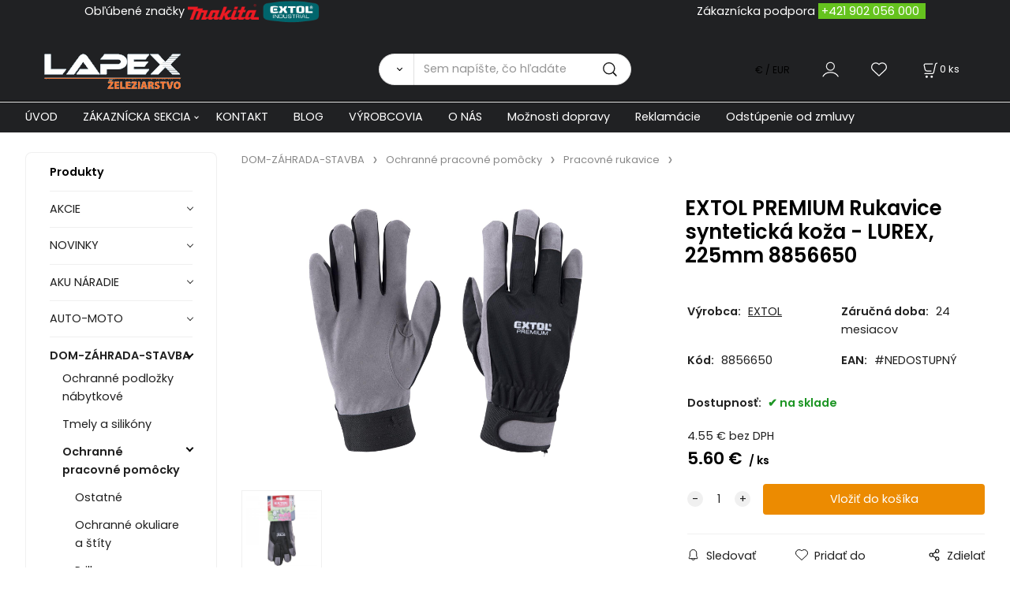

--- FILE ---
content_type: text/html; charset=UTF-8
request_url: https://lapex.sk/extol-premium-rukavice-synteticka-koza-lurex-225mm-8856650/p-3472
body_size: 17722
content:
<!DOCTYPE html>
<html lang="sk">
<head>
  <meta charset="utf-8">
  <title>EXTOL PREMIUM Rukavice syntetická koža - LUREX, 225mm 8856650 | lapex.sk</title>
  <meta content="width=device-width,initial-scale=1.0" name="viewport">
  <link rel="preload" href="/template/eshop/scripts_clean3/main.min.css?t=2" as="style">
  <link rel="preconnect" href="https://fonts.googleapis.com">
  <link rel="preconnect" href="https://fonts.gstatic.com" crossorigin>
  <link href="https://fonts.googleapis.com/css2?family=Poppins:ital,wght@0,400;0,600;1,400;1,600&display=swap" rel="stylesheet">
  <link rel="stylesheet" href="/eshop/scripts/ce_cms.min.css?t=4">
  <link rel="stylesheet" href="/eshop/scripts/ce/controls.min.css?t=3">
  <link rel="stylesheet" href="/template/eshop/scripts_clean3/main.min.css?t=2">
  <link rel="stylesheet" href="/template/eshop/scripts_clean3/clickeshopmenu/menu.min.css?t=1" >
   <style> .tag_color23{ background-color:#ffffff; color:#000000; } .tag_color1{ background-color:#ff00ea; color:#000000; } .tag_color9{ background-color:#ff00ea; color:#000000; } .tag_color21{ background-color:#ff00ea; color:#000000; } .tag_color19{ background-color:#ff00ea; color:#000000; } .tag_color13{ background-color:#ff0000; color:#000000; } .tag_color2{ background-color:#66ff00; color:#000000; } .tag_color3{ background-color:#c49d07; color:#ffffff; } .tag_color25{ background-color:#fa0505; color:#000000; } .tag_color17{ background-color:#000000; color:#ffffff; } .tag_color7{ background-color:#f36722; color:#ffffff; } .tag_color11{ background-color:#fffb00; color:#ff2600; } .tag_color5{ background-color:#fc0303; color:#050505; } .tag_color15{ background-color:#000000; color:#ffffff; }</style>
<meta name="keywords" content="DOM-ZÁHRADA-STAVBA | Ochranné pracovné pomôcky | Pracovné rukavice | EXTOL PREMIUM Rukavice syntetická koža - LUREX, 225mm 8856650" >
<meta property="og:type" content="product" >
<meta property="og:title" content="EXTOL PREMIUM Rukavice syntetická koža - LUREX, 225mm 8856650 | DOM-ZÁHRADA-STAVBA | Ochranné pracovné pomôcky | Pracovné rukavice">
<link rel="canonical" href="https://lapex.sk/extol-premium-rukavice-synteticka-koza-lurex-225mm-8856650/p-3472">
<meta name="robots" content="index,follow">
<meta property="og:image" content="https://lapex.sk/images_upd/products/2/ykbrz9ocghx4.jpg">
<script>window.dataLayer = window.dataLayer || []; window.dataLayer.push({"event": "view_item","ecommerce": { "items": [{ "item_id":"8856650", "item_name":"EXTOL PREMIUM Rukavice syntetická koža - LUREX, 225mm 8856650", "id":-3472,"ean":"#NEDOSTUPNÝ","price":5.60,"currency":"EUR","category":"DOM-ZÁHRADA-STAVBA &gt; Ochranné pracovné pomôcky &gt; Pracovné rukavice"}]} });</script>
<script type="application/ld+json"> {"@context": "https://schema.org/","@type": "Product","name": "EXTOL PREMIUM Rukavice syntetická koža - LUREX, 225mm 8856650","productID": "-3472","image": "https://lapex.sk/images_upd/products/2/ykbrz9ocghx4.jpg","sku": "8856650","gtin13": "#NEDOSTUPNÝ","brand": {"@type": "Brand", "name": "EXTOL"},"url": "https://lapex.sk/extol-premium-rukavice-synteticka-koza-lurex-225mm-8856650/p-3472","category": "DOM-ZÁHRADA-STAVBA | Ochranné pracovné pomôcky | Pracovné rukavice", "offers": {"@type": "Offer","url": "https://lapex.sk/extol-premium-rukavice-synteticka-koza-lurex-225mm-8856650/p-3472","priceCurrency": "EUR","price": "5.60","availability": "https://schema.org/InStock"}} </script>
<link rel="stylesheet" type="text/css" href="/storage/scripts/custom5.css" /></head>
<body class="bodyClass" id="page_product_detail_out" >
<div class="wrapper">
<header class="header">
  <div id="pageHeaderContent" class="editContent"><div class="page-width" style="background-color: #202123;">
<div style="text-align: center;"><span style="color: #f0f0f0;"><span style="color: #ffffff;">Obľúbené značky&nbsp;<img src="/storage/home/makita_logo_logotype.png" width="90" height="20" alt="makyta">&nbsp;<img src="/storage/home/extol-industrial-2.png" width="75" height="30" alt="extol">&nbsp; &nbsp; &nbsp; &nbsp; &nbsp; &nbsp; &nbsp; &nbsp; &nbsp; &nbsp; &nbsp; &nbsp; &nbsp; &nbsp; &nbsp; &nbsp; &nbsp; &nbsp; &nbsp; &nbsp; &nbsp; &nbsp; &nbsp; &nbsp; &nbsp; &nbsp; &nbsp; &nbsp; &nbsp; &nbsp; &nbsp; &nbsp; &nbsp; &nbsp; &nbsp; &nbsp; &nbsp; &nbsp; &nbsp; &nbsp; &nbsp; &nbsp; &nbsp; &nbsp; &nbsp; &nbsp; &nbsp; &nbsp; &nbsp; &nbsp; &nbsp; &nbsp; &nbsp; &nbsp; &nbsp; &nbsp; &nbsp; &nbsp; &nbsp; &nbsp;Zákaznícka podpora <span style="background-color: #65c31e;">&nbsp;<span style="color: #ffffff;"><a style="color: #ffffff;" href="Tel:+421%20902 056 000">+421 902 056 000</a></span>&nbsp;&nbsp;</span></span></span></div>
<div style="text-align: center;">&nbsp;</div>
</div>
<p id="header-logo"><a href="/"><img src="/storage/home/lapex.png" alt="lapex logo" style="margin-left: 2%; margin-right: 2%;" width="174" height="46"></a></p></div>
  <div class="headerComponents">
    <span id="res-main_trg" class="res-menu_trg only_tablet_mobile"></span>
    <div class="shoppingCart" id="shoppingCart">
      <a class="s-link" href="/cart/" data-title="zobraziť nákupný košík" rel="nofollow" aria-label="Košík">
        <div class="s-img" ></div>
        <span class="quantity"><span id="order_products_quantity">0</span> <span>ks</span></span></a></div>
    <div class="divCurrency divDropdown" id="currencyList"><div class="divDropdownActiveItem"><div>€ / EUR</div></div><div class="divDropdownList"><div class="divDropdownListTitle">Vyberte menu</div><div class="divDropdownListItems"><div data-href="/?currency=11" id="currencyList11" ><div>€ / EUR</div></div><div data-href="/?currency=1" id="currencyList1" ><p>$ / USD</p></div><div data-href="/?currency=12" id="currencyList12" ><p><span class="st">£</span> / GBP</p></div><div data-href="/?currency=105" id="currencyList105" ><p>Kč / CZK</p></div></div></div></div>    <div class="divLogin" id="loginUser">
      <a class="loginLink" href="/login/" title="Prihlásenie"> </a>
    </div>
    <span id="wishlist-link" class="wishlist-link" onclick="formExtend.pageRedirect('/eshop/user-profile/wishlist/')" title="Obľúbené položky"></span>
    <span id="res-search_trg" class="res-search_trg only_tablet_mobile"></span>
  </div>
  <div class="productSearch" id="productSearch">
    <form action="/search/" method="get">
      <button class="btn_search-list-category" type="button" id="btn_search-list-category" aria-label="Vyhľadať"></button>
      <input name="txtb_searchProduct" id="txtb_searchProduct" type="search" class="txtbSearchProduct" value="" placeholder="Sem napíšte, čo hľadáte" required="required" maxlength="200" minlength="3" onkeyup="ce_product_view.fulltextSearch(this)" autocomplete="off" aria-label="Sem napíšte, čo hľadáte">
      <input class="txtbSearchButton" type="submit" title="Vyhľadať" value="">
      <input type="hidden" name="category-list">
    </form>
  </div>
</header>
<nav id="ce_menu" class="ce_menu menuClass mainMenuStyle"><ul id="m1"><li id="m0"><a href="/">ÚVOD</a></li><li id="m210"><a href="/eshop/login.php">ZÁKAZNÍCKA SEKCIA</a><ul><li id="m149"><a href="/eshop/user.php">ZMENA OSOBNÝCH ÚDAJOV</a></li><li id="m150"><a href="/eshop/order_history.php">PREHĽAD OBJEDNÁVOK</a></li><li id="m221"><a href="/zakaznicka-sekcia/obchodne-podmienky/m221">OBCHODNÉ PODMIENKY</a></li><li id="m4"><a href="/zakaznicka-sekcia/reklamacie/m4">REKLAMÁCIE</a></li><li id="m5"><a href="/zakaznicka-sekcia/ochrana-osobnych-udajov/m5">OCHRANA OSOBNÝCH ÚDAJOV</a></li></ul></li><li id="m215"><a href="/kontakt/m215">KONTAKT</a></li><li id="m222"><a href="/blog/m222">BLOG</a></li><li id="m2"><a href="/vyrobcovia/m2">VÝROBCOVIA</a></li><li id="m3"><a href="/o-nas/m3">O NÁS</a></li><li id="m6"><a href="/moznosti-dopravy/m6">Možnosti dopravy</a></li><li id="m7"><a href="/reklamacie/m7">Reklamácie</a></li><li id="m8"><a href="/odstupenie-od-zmluvy/m8">Odstúpenie od zmluvy</a></li></ul></nav>
<div class="pageContent ">
  <div id="page_panel" class="pagePanel">
    <div class="productsPanel" id="productsPanel">
      <span class="homeLink" id="homeLink">Produkty</span>
      <nav class="categoryPanel ce_category" id="categoryPanel"><ul id="l1" class="sitemap"><li id="l406"><a href="/akcie/c406">AKCIE</a></li><li id="l395"><a href="/novinky/c395">NOVINKY</a></li><li id="l202"><a href="/aku-naradie/c202">AKU NÁRADIE</a><ul><li id="l452"><a href="/aku-naradie/aku-retazove-pily/c452">Aku reťazové píly</a><ul><li id="l499"><a href="/aku-naradie/aku-retazove-pily/prislusenstvo/c499">Príslušenstvo</a></li></ul></li><li id="l7"><a href="/aku-naradie/aku-priame-brusky/c7">Aku priame brúsky</a></li><li id="l453"><a href="/aku-naradie/aku-tlakove-cistice/c453">Aku Tlakové čističe</a><ul><li id="l488"><a href="/aku-naradie/aku-tlakove-cistice/prislusenstvo/c488">Príslušenstvo</a></li></ul></li><li id="l15"><a href="/aku-naradie/aku-pasove-pily/c15">Aku pásové píly</a></li><li id="l455"><a href="/aku-naradie/aku-kosacky/c455">Aku Kosačky</a><ul><li id="l484"><a href="/aku-naradie/aku-kosacky/prislusenstvo/c484">Príslušenstvo</a></li><li id="l483"><a href="/aku-naradie/aku-kosacky/strunove/c483">Strunové</a></li><li id="l482"><a href="/aku-naradie/aku-kosacky/kolesove/c482">Kolesové</a></li></ul></li><li id="l20"><a href="/aku-naradie/aku-noznice/c20">Aku nožnice</a></li><li id="l6"><a href="/aku-naradie/aku-uhlove-brusky/c6">Aku úhlové brúsky</a></li><li id="l29"><a href="/aku-naradie/aku-frezy/c29">Aku frézy</a></li><li id="l468"><a href="/aku-naradie/aku-zvaracky/c468">Aku zváračky</a><ul><li id="l473"><a href="/aku-naradie/aku-zvaracky/prislusenstvo/c473">Príslušenstvo</a></li></ul></li><li id="l17"><a href="/aku-naradie/aku-klincovacky/c17">Aku klincovačky</a><ul><li id="l399"><a href="/aku-naradie/aku-klincovacky/prislusenstvo/c399">Príslušenstvo</a><ul><li id="l19"><a href="/aku-naradie/aku-klincovacky/prislusenstvo/spony-do-klincovacky/c19">Spony do klincovačky</a></li><li id="l18"><a href="/aku-naradie/aku-klincovacky/prislusenstvo/klince-do-klincovacky/c18">Klince do klincovačky</a></li></ul></li></ul></li><li id="l16"><a href="/aku-naradie/aku-sponkovacky/c16">Aku sponkovačky</a><ul><li id="l396"><a href="/aku-naradie/aku-sponkovacky/prislusenstvo/c396">Príslušenstvo</a><ul><li id="l397"><a href="/aku-naradie/aku-sponkovacky/prislusenstvo/klince-do-klincovacky/c397">Klince do klincovačky</a></li><li id="l398"><a href="/aku-naradie/aku-sponkovacky/prislusenstvo/spony-do-klincovacky/c398">Spony do klincovačky</a></li></ul></li><li id="l472"><a href="/aku-naradie/aku-sponkovacky/filter-len-aku-sponkovacky/c472">Filter len Aku sponkovačky</a></li></ul></li><li id="l13"><a href="/aku-naradie/aku-teplovzdusne-pistole/c13">Aku teplovzdušné pištole</a></li><li id="l4"><a href="/aku-naradie/aku-excentricke-brusky/c4">Aku excentrické brúsky</a><ul><li id="l5"><a href="/aku-naradie/aku-excentricke-brusky/prislusenstvo/c5">Príslušenstvo</a></li></ul></li><li id="l293"><a href="/aku-naradie/aku-skrutkovace/c293">Aku skrutkovače</a><ul><li id="l471"><a href="/aku-naradie/aku-skrutkovace/len-aku-skrutkovace/c471">LEN Aku skrutkovače</a></li><li id="l28"><a href="/aku-naradie/aku-skrutkovace/prislusenstvo/c28">Príslušenstvo</a></li></ul></li><li id="l23"><a href="/aku-naradie/aku-multifunkcne-naradie/c23">Aku multifunkčné náradie</a><ul><li id="l411"><a href="/aku-naradie/aku-multifunkcne-naradie/nahradne-diely/c411">Náhradné diely</a></li></ul></li><li id="l21"><a href="/aku-naradie/aku-tmeliace-pistole/c21">Aku tmeliace pištole</a></li><li id="l22"><a href="/aku-naradie/aku-radia/c22">Aku rádia</a></li><li id="l14"><a href="/aku-naradie/aku-chvostove-pily/c14">Aku chvostové píly</a></li><li id="l469"><a href="/aku-naradie/aku-tavne-pera-pistole/c469">Aku tavné perá - pištole</a><ul><li id="l474"><a href="/aku-naradie/aku-tavne-pera-pistole/prislusenstvo/c474">Príslušenstvo</a></li></ul></li><li id="l3"><a href="/aku-naradie/aku-vrtacie-kladiva/c3">Aku vŕtacie kladivá</a></li><li id="l201"><a href="/aku-naradie/aku-vrtacie-skrutkovace/c201">Aku vŕtacie skrutkovače</a></li><li id="l392"><a href="/aku-naradie/baterie-do-aku-naradia/c392">Batérie do Aku náradia</a><ul><li id="l485"><a href="/aku-naradie/baterie-do-aku-naradia/baterie-share20v/c485">Baterie SHARE20V</a></li></ul></li><li id="l25"><a href="/aku-naradie/aku-svietidla/c25">Aku svietidlá</a></li><li id="l31"><a href="/aku-naradie/aku-deltove-brusky/c31">Aku deltové brúsky</a></li><li id="l221"><a href="/aku-naradie/aku-priklepove-vrtacie-skrutkovace/c221">Aku príklepové vŕtacie skrutkovače</a></li><li id="l26"><a href="/aku-naradie/aku-vysavace/c26">Aku vysávače</a></li><li id="l12"><a href="/aku-naradie/aku-priamociare-pily/c12">Aku priamočiare píly</a></li><li id="l10"><a href="/aku-naradie/aku-okruzne-pily/c10">Aku okružné píly</a><ul><li id="l11"><a href="/aku-naradie/aku-okruzne-pily/prislusenstvo/c11">Príslušenstvo</a></li></ul></li><li id="l424"><a href="/aku-naradie/aku-kompresory/c424">Aku kompresory</a></li><li id="l24"><a href="/aku-naradie/aku-teplomery/c24">Aku teplomery</a></li><li id="l8"><a href="/aku-naradie/aku-hobliky/c8">Aku hoblíky</a></li><li id="l370"><a href="/aku-naradie/aku-postrekovace/c370">Aku postrekovače</a></li><li id="l27"><a href="/aku-naradie/aku-sety-naradia/c27">Aku SETY náradia</a></li><li id="l2"><a href="/aku-naradie/aku-razove-utahovace/c2">Aku rázové uťahovače</a></li><li id="l30"><a href="/aku-naradie/nabijacky-do-aku-naradia/c30">Nabíjačky do Aku náradia</a><ul><li id="l486"><a href="/aku-naradie/nabijacky-do-aku-naradia/nabijacky-share20v/c486">Nabíjačky SHARE20V</a></li></ul></li><li id="l299"><a href="/aku-naradie/aku-striekacie-pistole/c299">Aku striekacie pištole</a></li><li id="l454"><a href="/aku-naradie/aku-cerpadla/c454">Aku Čerpadlá</a></li><li id="l439"><a href="/aku-naradie/aku-pokosove-pily/c439">Aku pokosové píly</a></li><li id="l438"><a href="/aku-naradie/aku-furiky/c438">Aku Fúriky</a><ul><li id="l487"><a href="/aku-naradie/aku-furiky/prislusenstvo/c487">Príslušenstvo</a></li></ul></li><li id="l449"><a href="/aku-naradie/prislusenstvo/c449">Príslušenstvo</a></li><li id="l543"><a href="/aku-naradie/aku-nitovacie-pistole/c543">Aku nitovacie pištole</a></li><li id="l545"><a href="/aku-naradie/aku-viazac-armatur/c545">Aku viazač armatúr</a></li></ul></li><li id="l393"><a href="/auto-moto/c393">AUTO-MOTO</a><ul><li id="l394"><a href="/auto-moto/autodoplnky/c394">Autodoplnky</a><ul><li id="l77"><a href="/auto-moto/autodoplnky/hevery-zdvihaky/c77">Hevery-Zdviháky</a></li><li id="l80"><a href="/auto-moto/autodoplnky/nabijacky-a-startovacie-boxy/c80">Nabíjačky a štartovacie boxy</a><ul><li id="l81"><a href="/auto-moto/autodoplnky/nabijacky-a-startovacie-boxy/prislusenstvo/c81">Príslušenstvo</a></li></ul></li><li id="l259"><a href="/auto-moto/autodoplnky/startovacie-kable/c259">Štartovacie káble</a></li></ul></li></ul></li><li id="l310"><a href="/dom-zahrada-stavba/c310">DOM-ZÁHRADA-STAVBA</a><ul><li id="l345"><a href="/dom-zahrada-stavba/ochranne-podlozky-nabytkove/c345">Ochranné podložky nábytkové</a></li><li id="l320"><a href="/dom-zahrada-stavba/tmely-a-silikony/c320">Tmely a silikóny</a></li><li id="l334"><a href="/dom-zahrada-stavba/ochranne-pracovne-pomocky/c334">Ochranné pracovné pomôcky</a><ul><li id="l339"><a href="/dom-zahrada-stavba/ochranne-pracovne-pomocky/ostatne/c339">Ostatné</a></li><li id="l335"><a href="/dom-zahrada-stavba/ochranne-pracovne-pomocky/ochranne-okuliare-a-stity/c335">Ochranné okuliare a štíty</a></li><li id="l337"><a href="/dom-zahrada-stavba/ochranne-pracovne-pomocky/prilby/c337">Prilby</a></li><li id="l401"><a href="/dom-zahrada-stavba/ochranne-pracovne-pomocky/ciapky/c401">Čiapky</a></li><li id="l432"><a href="/dom-zahrada-stavba/ochranne-pracovne-pomocky/ochranne-stity/c432">Ochranné štíty</a></li><li id="l336"><a href="/dom-zahrada-stavba/ochranne-pracovne-pomocky/pracovne-rukavice/c336">Pracovné rukavice</a></li><li id="l338"><a href="/dom-zahrada-stavba/ochranne-pracovne-pomocky/respiratory/c338">Respirátory</a></li></ul></li><li id="l332"><a href="/dom-zahrada-stavba/zamky-a-bezpecnost/c332">Zámky a bezpečnosť</a></li><li id="l333"><a href="/dom-zahrada-stavba/noze-a-dyky-macety/c333">Nože a dýky, mačety</a><ul><li id="l419"><a href="/dom-zahrada-stavba/noze-a-dyky-macety/zatvaracie-noze/c419">Zatváracie nože</a></li><li id="l421"><a href="/dom-zahrada-stavba/noze-a-dyky-macety/multifunkcne-noze/c421">Multifunkčné nože</a></li><li id="l418"><a href="/dom-zahrada-stavba/noze-a-dyky-macety/noze-s-pevnou-cepelou/c418">Nože s pevnou čepeľou</a></li><li id="l422"><a href="/dom-zahrada-stavba/noze-a-dyky-macety/macety/c422">Mačety</a></li><li id="l423"><a href="/dom-zahrada-stavba/noze-a-dyky-macety/brusky-ostrice/c423">Brúsky - ostriče</a></li><li id="l420"><a href="/dom-zahrada-stavba/noze-a-dyky-macety/vrhacie-noze/c420">Vrhacie nože</a></li></ul></li><li id="l325"><a href="/dom-zahrada-stavba/riedidla/c325">Riedidlá</a></li><li id="l342"><a href="/dom-zahrada-stavba/kuchynske-potreby-a-doplnky/c342">Kuchynské potreby a doplnky</a></li><li id="l500"><a href="/dom-zahrada-stavba/vazelina/c500">Vazelína</a></li><li id="l323"><a href="/dom-zahrada-stavba/chemicke-kotvy/c323">Chemické kotvy</a></li><li id="l322"><a href="/dom-zahrada-stavba/montazne-peny/c322">Montážne peny</a></li><li id="l330"><a href="/dom-zahrada-stavba/kanalizacne-pruziny/c330">Kanalizačné pružiny</a></li><li id="l344"><a href="/dom-zahrada-stavba/tesnenie-na-okna-dvere/c344">Tesnenie na okná-dvere</a></li><li id="l327"><a href="/dom-zahrada-stavba/svietidla-a-baterie/c327">Svietidlá a batérie</a><ul><li id="l405"><a href="/dom-zahrada-stavba/svietidla-a-baterie/celovky/c405">Čelovky</a></li><li id="l400"><a href="/dom-zahrada-stavba/svietidla-a-baterie/svietidla/c400">Svietidlá</a></li><li id="l404"><a href="/dom-zahrada-stavba/svietidla-a-baterie/baterie/c404">Batérie</a></li><li id="l493"><a href="/dom-zahrada-stavba/svietidla-a-baterie/prislusenstvo/c493">Príslušenstvo</a></li><li id="l328"><a href="/dom-zahrada-stavba/svietidla-a-baterie/ziarovky/c328">Žiarovky</a></li></ul></li><li id="l340"><a href="/dom-zahrada-stavba/snury-na-pradlo/c340">Šnúry na prádlo</a></li><li id="l498"><a href="/dom-zahrada-stavba/obalove-materialy/c498">Obalové materiály</a></li><li id="l331"><a href="/dom-zahrada-stavba/postove-schranky/c331">Poštové schránky</a></li><li id="l321"><a href="/dom-zahrada-stavba/lepidla/c321">Lepidlá</a></li><li id="l324"><a href="/dom-zahrada-stavba/sadry-skarovacie-hmoty/c324">Sadry, škárovacie hmoty</a></li><li id="l326"><a href="/dom-zahrada-stavba/rebriky/c326">Rebríky</a></li><li id="l497"><a href="/dom-zahrada-stavba/stoly-stojany-podstavce/c497">Stoly-Stojany-Podstavce</a></li><li id="l329"><a href="/dom-zahrada-stavba/plachty/c329">Plachty</a></li><li id="l341"><a href="/dom-zahrada-stavba/vrecia/c341">Vrecia</a></li></ul></li><li id="l199"><a href="/elektricke-naradie/c199">ELEKTRICKÉ NÁRADIE</a><ul><li id="l205"><a href="/elektricke-naradie/vrtacky/c205">Vŕtačky</a><ul><li id="l33"><a href="/elektricke-naradie/vrtacky/priklepove-vrtacky/c33">Príklepové vŕtačky</a></li><li id="l34"><a href="/elektricke-naradie/vrtacky/uhlove-vrtacky/c34">Uhlové vŕtačky</a></li><li id="l32"><a href="/elektricke-naradie/vrtacky/elektricke-vrtacky/c32">Elektrické vŕtačky</a></li><li id="l35"><a href="/elektricke-naradie/vrtacky/stojanove-vrtacky/c35">Stojanové vŕtačky</a></li></ul></li><li id="l249"><a href="/elektricke-naradie/kladiva/c249">Kladivá</a><ul><li id="l292"><a href="/elektricke-naradie/kladiva/kombinovane-kladiva/c292">Kombinované kladivá</a></li><li id="l37"><a href="/elektricke-naradie/kladiva/sekacie-kladiva/c37">Sekacie kladivá</a></li><li id="l38"><a href="/elektricke-naradie/kladiva/prislusenstvo/c38">Príslušenstvo</a></li><li id="l291"><a href="/elektricke-naradie/kladiva/vrtacie-kladiva/c291">Vŕtacie kladivá</a></li></ul></li><li id="l76"><a href="/elektricke-naradie/dlata/c76">Dláta</a></li><li id="l69"><a href="/elektricke-naradie/noznice-na-plech-prestrihovace/c69">Nožnice na plech, prestrihovače</a><ul><li id="l376"><a href="/elektricke-naradie/noznice-na-plech-prestrihovace/prislusenstvo/c376">Príslušenstvo</a></li></ul></li><li id="l39"><a href="/elektricke-naradie/brusky/c39">Brúsky</a><ul><li id="l47"><a href="/elektricke-naradie/brusky/kefove-brusky/c47">Kefové brúsky</a></li><li id="l46"><a href="/elektricke-naradie/brusky/stolove-brusky/c46">Stolové brúsky</a><ul><li id="l374"><a href="/elektricke-naradie/brusky/stolove-brusky/prislusenstvo/c374">Príslušenstvo</a></li></ul></li><li id="l40"><a href="/elektricke-naradie/brusky/uhlove-brusky/c40">Uhlové brúsky</a></li><li id="l42"><a href="/elektricke-naradie/brusky/excentricke-brusky/c42">Excentrické brúsky</a><ul><li id="l371"><a href="/elektricke-naradie/brusky/excentricke-brusky/prislusenstvo/c371">Príslušenstvo</a></li></ul></li><li id="l41"><a href="/elektricke-naradie/brusky/pasove-brusky/c41">Pásove brúsky</a></li><li id="l44"><a href="/elektricke-naradie/brusky/priame-brusky/c44">Priame brúsky</a></li><li id="l372"><a href="/elektricke-naradie/brusky/brusky-na-sadrokarton/c372">Brúsky na sadrokartón</a></li><li id="l45"><a href="/elektricke-naradie/brusky/delta-brusky/c45">Delta brúsky</a><ul><li id="l373"><a href="/elektricke-naradie/brusky/delta-brusky/prislusenstvo/c373">Príslušenstvo</a></li></ul></li><li id="l43"><a href="/elektricke-naradie/brusky/vibracne-brusky/c43">Vibračné brúsky</a></li></ul></li><li id="l83"><a href="/elektricke-naradie/rezacky-na-polystyren/c83">Rezačky na polystyrén</a><ul><li id="l84"><a href="/elektricke-naradie/rezacky-na-polystyren/prislusenstvo/c84">Príslušenstvo</a></li></ul></li><li id="l59"><a href="/elektricke-naradie/hobliky/c59">Hoblíky</a></li><li id="l73"><a href="/elektricke-naradie/plotostrihy/c73">Plotostrihy</a></li><li id="l74"><a href="/elektricke-naradie/ofukovacie-pistole/c74">Ofukovacie pištole</a></li><li id="l66"><a href="/elektricke-naradie/spajkovacky/c66">Spájkovačky</a><ul><li id="l67"><a href="/elektricke-naradie/spajkovacky/prislusenstvo/c67">Príslušenstvo</a></li></ul></li><li id="l82"><a href="/elektricke-naradie/skrutkovace/c82">Skrutkovače</a></li><li id="l70"><a href="/elektricke-naradie/mutifunkcne-naradie/c70">Mutifunkčné náradie</a><ul><li id="l71"><a href="/elektricke-naradie/mutifunkcne-naradie/prislusenstvo/c71">Príslušenstvo</a></li></ul></li><li id="l75"><a href="/elektricke-naradie/razove-utahovaky/c75">Rázové uťahováky</a></li><li id="l57"><a href="/elektricke-naradie/frezy/c57">Frézy</a></li><li id="l61"><a href="/elektricke-naradie/teplovzdusne-pistole/c61">Teplovzdušné pištole</a></li><li id="l85"><a href="/elektricke-naradie/pero-gravirovacie/c85">Pero gravírovacie</a><ul><li id="l86"><a href="/elektricke-naradie/pero-gravirovacie/prislusenstvo/c86">Príslušenstvo</a></li></ul></li><li id="l78"><a href="/elektricke-naradie/nitovacie-klieste/c78">Nitovacie kliešte</a><ul><li id="l79"><a href="/elektricke-naradie/nitovacie-klieste/prislusenstvo/c79">Príslušenstvo</a></li></ul></li><li id="l55"><a href="/elektricke-naradie/lesticky/c55">Leštičky</a><ul><li id="l56"><a href="/elektricke-naradie/lesticky/prislusenstvo/c56">Príslušenstvo</a></li></ul></li><li id="l68"><a href="/elektricke-naradie/sponkovacky/c68">Sponkovačky</a></li><li id="l250"><a href="/elektricke-naradie/miesadla/c250">Miešadlá</a></li><li id="l64"><a href="/elektricke-naradie/tavne-pistole/c64">Tavné pištole</a><ul><li id="l65"><a href="/elektricke-naradie/tavne-pistole/prislusenstvo/c65">Príslušenstvo</a></li></ul></li><li id="l48"><a href="/elektricke-naradie/pily/c48">Píly</a><ul><li id="l52"><a href="/elektricke-naradie/pily/kapovacie-a-pokosove-pily/c52">Kapovacie a pokosové píly</a></li><li id="l50"><a href="/elektricke-naradie/pily/okruzne-pily/c50">Okružné píly</a><ul><li id="l412"><a href="/elektricke-naradie/pily/okruzne-pily/nahradne-diely/c412">Náhradné diely</a></li><li id="l375"><a href="/elektricke-naradie/pily/okruzne-pily/prislusenstvo/c375">Príslušenstvo</a></li></ul></li><li id="l51"><a href="/elektricke-naradie/pily/chvostove-pily/c51">Chvostové píly</a></li><li id="l54"><a href="/elektricke-naradie/pily/pasove-pily/c54">Pásové píly</a></li><li id="l53"><a href="/elektricke-naradie/pily/stolne-pily/c53">Stolné píly</a></li><li id="l49"><a href="/elektricke-naradie/pily/priamociare-pily/c49">Priamočiare píly</a></li><li id="l544"><a href="/elektricke-naradie/pily/alligator-pily/c544">Alligator píly</a></li></ul></li><li id="l62"><a href="/elektricke-naradie/striekacie-pistole/c62">Striekacie pištole</a><ul><li id="l63"><a href="/elektricke-naradie/striekacie-pistole/prislusenstvo/c63">Príslušenstvo</a></li></ul></li><li id="l72"><a href="/elektricke-naradie/vysavace/c72">Vysávače</a></li></ul></li><li id="l294"><a href="/meracia-technika/c294">MERACIA TECHNIKA</a><ul><li id="l114"><a href="/meracia-technika/merace-vlhkosti/c114">Merače vlhkosti</a></li><li id="l111"><a href="/meracia-technika/multimetre/c111">Multimetre</a></li><li id="l109"><a href="/meracia-technika/detektory-kovov-plastov-.../c109">Detektory kovov, plastov, ...</a></li><li id="l112"><a href="/meracia-technika/sklonomery/c112">Sklonomery</a></li><li id="l108"><a href="/meracia-technika/merace-vzdialenosti/c108">Merače vzdialeností</a></li><li id="l113"><a href="/meracia-technika/prislusenstvo/c113">Príslušenstvo</a></li><li id="l110"><a href="/meracia-technika/ciarove-lasery/c110">Čiarove lasery</a></li></ul></li><li id="l191"><a href="/motorove-stroje/c191">MOTOROVÉ STROJE</a><ul><li id="l385"><a href="/motorove-stroje/vysokotlakove-cistice/c385">Vysokotlakové čističe</a></li><li id="l107"><a href="/motorove-stroje/prislusenstvo/c107">Príslušenstvo</a><ul><li id="l119"><a href="/motorove-stroje/prislusenstvo/hadice/c119">Hadice</a></li><li id="l382"><a href="/motorove-stroje/prislusenstvo/sviecky-zapalovacie/c382">Sviečky zapaľovacie</a></li><li id="l386"><a href="/motorove-stroje/prislusenstvo/filtre-vzduchove/c386">Filtre vzduchové</a></li><li id="l457"><a href="/motorove-stroje/prislusenstvo/ostatne/c457">Ostatné</a></li><li id="l387"><a href="/motorove-stroje/prislusenstvo/startovacie-sety/c387">Štartovacie sety</a></li><li id="l467"><a href="/motorove-stroje/prislusenstvo/akumulatory/c467">Akumulátory</a></li></ul></li><li id="l384"><a href="/motorove-stroje/cerpadla/c384">Čerpadlá</a></li><li id="l383"><a href="/motorove-stroje/elektrocentraly/c383">Elektrocentrály</a></li></ul></li><li id="l425"><a href="/noze-dyky-macety/c425">NOŽE &amp; DÝKY, MAČETY</a><ul><li id="l430"><a href="/noze-dyky-macety/macety/c430">Mačety</a></li><li id="l426"><a href="/noze-dyky-macety/noze-s-pevnou-cepelou/c426">Nože s pevnou čepeľou</a></li><li id="l431"><a href="/noze-dyky-macety/brusky-ostrice/c431">Brúsky - ostriče</a></li><li id="l429"><a href="/noze-dyky-macety/multifunkcne-noze/c429">Multifunkčné nože</a></li><li id="l428"><a href="/noze-dyky-macety/vrhacie-noze/c428">Vrhacie nože</a></li><li id="l427"><a href="/noze-dyky-macety/zatvaracie-noze/c427">Zatváracie nože</a></li><li id="l456"><a href="/noze-dyky-macety/sekery/c456">Sekery</a></li></ul></li><li id="l266"><a href="/prislusenstvo/c266">PRÍSLUŠENSTVO</a><ul><li id="l434"><a href="/prislusenstvo/prislusenstvo-pre-hobliky/c434">Príslušenstvo pre hoblíky</a></li><li id="l417"><a href="/prislusenstvo/vysavanie/c417">Vysávanie</a></li><li id="l307"><a href="/prislusenstvo/prislusenstvo-pre-priame-brusky/c307">Príslušenstvo pre priame brúsky</a></li><li id="l295"><a href="/prislusenstvo/brusne-papiere/c295">Brúsne papiere</a><ul><li id="l296"><a href="/prislusenstvo/brusne-papiere/prislusenstvo-pre-delta-brusky/c296">Príslušenstvo pre delta brúsky</a></li><li id="l297"><a href="/prislusenstvo/brusne-papiere/prislusenstvo-pre-excentricke-brusky/c297">Príslušenstvo pre excentrické brúsky</a></li><li id="l298"><a href="/prislusenstvo/brusne-papiere/prislusenstvo-pre-vibracne-brusky/c298">Príslušenstvo pre vibračne brúsky</a></li><li id="l403"><a href="/prislusenstvo/brusne-papiere/lamelove-kotuce/c403">Lamelové kotúče</a></li><li id="l300"><a href="/prislusenstvo/brusne-papiere/brusne-papiere/c300">Brúsne papiere</a></li><li id="l402"><a href="/prislusenstvo/brusne-papiere/brusne-hubky/c402">Brúsne hubky</a></li></ul></li><li id="l369"><a href="/prislusenstvo/prislusenstvo-pre-pasove-brusky/c369">Príslušenstvo pre pásové brúsky</a></li><li id="l306"><a href="/prislusenstvo/stojany/c306">Stojany</a></li><li id="l304"><a href="/prislusenstvo/pilove-platky-priamociare-pily/c304">Pílové plátky - priamočiare píly</a></li><li id="l448"><a href="/prislusenstvo/prislusenstvo-zvaracky/c448">Prišlusenstvo zváračky</a></li><li id="l277"><a href="/prislusenstvo/sekace-do-elektropneumatickych-kladiv/c277">Sekáče do elektropneumatických kladív</a><ul><li id="l280"><a href="/prislusenstvo/sekace-do-elektropneumatickych-kladiv/sekace-hex/c280">Sekáče HEX</a></li><li id="l278"><a href="/prislusenstvo/sekace-do-elektropneumatickych-kladiv/sekace-sds-/c278">Sekáče SDS +</a></li><li id="l279"><a href="/prislusenstvo/sekace-do-elektropneumatickych-kladiv/sekace-sds-max/c279">Sekáče SDS Max</a></li></ul></li><li id="l267"><a href="/prislusenstvo/vrtaky/c267">Vrtáky</a><ul><li id="l276"><a href="/prislusenstvo/vrtaky/vrtaky-do-muriva-s-valcovou-stopkou/c276">Vrtáky do muriva s valcovou stopkou</a></li><li id="l270"><a href="/prislusenstvo/vrtaky/korunkove-do-muriva/c270">Korunkové do muriva</a></li><li id="l268"><a href="/prislusenstvo/vrtaky/korunkove-bi-metal/c268">Korunkové Bi-Metal</a></li><li id="l274"><a href="/prislusenstvo/vrtaky/stupnovite/c274">Stupňovité</a></li><li id="l269"><a href="/prislusenstvo/vrtaky/korunkove-do-obkladov-a-dlazby/c269">Korunkové do obkladov a dlažby</a></li><li id="l273"><a href="/prislusenstvo/vrtaky/vrtaky-sds-/c273">Vrtáky SDS+</a><ul><li id="l501"><a href="/prislusenstvo/vrtaky/vrtaky-sds-/stvorbrite-solo/c501">Štvorbrité sólo</a></li><li id="l503"><a href="/prislusenstvo/vrtaky/vrtaky-sds-/sady/c503">Sady</a></li><li id="l502"><a href="/prislusenstvo/vrtaky/vrtaky-sds-/dvojbrite-solo/c502">Dvojbrité sólo</a></li></ul></li><li id="l450"><a href="/prislusenstvo/vrtaky/vrtacie-pripravky-a-sablony/c450">Vŕtacie prípravky a šablóny</a></li><li id="l271"><a href="/prislusenstvo/vrtaky/vrtaky-do-kovu/c271">Vrtáky do kovu</a></li><li id="l275"><a href="/prislusenstvo/vrtaky/kuzelove-vrt.-zahlbniky/c275">Kuželové vrt.- záhlbníky</a></li><li id="l272"><a href="/prislusenstvo/vrtaky/vrtaky/vykruzovace-do-dreva/c272">Vrtáky/vykružovače do dreva</a></li></ul></li><li id="l36"><a href="/prislusenstvo/prislusenstvo-pre-kladiva/c36">Príslušenstvo pre kladivá</a></li><li id="l303"><a href="/prislusenstvo/prislusenstvo-pre-chvostove-pily/c303">Príslušenstvo pre chvostové píly</a></li><li id="l58"><a href="/prislusenstvo/prislusenstvo-pre-vrtacky/c58">Príslušenstvo pre vŕtačky</a></li><li id="l290"><a href="/prislusenstvo/prislusenstvo-pre-horne-frezy/c290">Príslušenstvo pre horné frézy</a></li><li id="l284"><a href="/prislusenstvo/rezanie-obrusovanie-a-kefovanie/c284">Rezanie, obrusovanie a kefovanie</a><ul><li id="l285"><a href="/prislusenstvo/rezanie-obrusovanie-a-kefovanie/rezne-kotuce/c285">Rezné kotúče</a></li><li id="l288"><a href="/prislusenstvo/rezanie-obrusovanie-a-kefovanie/lamelove-kotuce/c288">Lamelové kotúče</a></li><li id="l287"><a href="/prislusenstvo/rezanie-obrusovanie-a-kefovanie/rotacne-kartace/c287">Rotačné kartáče</a></li><li id="l286"><a href="/prislusenstvo/rezanie-obrusovanie-a-kefovanie/brusne-kotuce/c286">Brúsne kotúče</a></li></ul></li><li id="l60"><a href="/prislusenstvo/prislusenstvo-pre-uhlove-brusky/c60">Príslušenstvo pre uhlové brúsky</a></li><li id="l281"><a href="/prislusenstvo/rezanie-obrusovanie-diamantom/c281">Rezanie, obrusovanie diamantom</a><ul><li id="l282"><a href="/prislusenstvo/rezanie-obrusovanie-diamantom/rezne-kotuce/c282">Rezné kotúče</a></li><li id="l283"><a href="/prislusenstvo/rezanie-obrusovanie-diamantom/brusne-kotuce/c283">Brúsne kotúče</a></li></ul></li><li id="l301"><a href="/prislusenstvo/pilove-kotuce/c301">Pilové kotúče</a><ul><li id="l302"><a href="/prislusenstvo/pilove-kotuce/vymedzovacie-podlozky/c302">Vymedzovacie podložky</a></li></ul></li><li id="l289"><a href="/prislusenstvo/skrutkovanie-bity/c289">Skrutkovanie, bity</a></li><li id="l308"><a href="/prislusenstvo/prislusenstvo-pre-lestenie/c308">Príslušenstvo pre leštenie</a></li><li id="l305"><a href="/prislusenstvo/multifunkcne/c305">Multifunkčné</a></li><li id="l309"><a href="/prislusenstvo/uhliky-pre-extol-naradie/c309">Uhlíky pre EXTOL náradie</a></li></ul></li><li id="l236"><a href="/remeselnicke-potreby/c236">REMESELNÍCKE POTREBY</a><ul><li id="l260"><a href="/remeselnicke-potreby/manipulacna-technika/c260">Manipulačná technika</a></li><li id="l252"><a href="/remeselnicke-potreby/spachtle-a-stierky/c252">Špachtle a stierky</a></li><li id="l255"><a href="/remeselnicke-potreby/vedra-nadoby-kanistre/c255">Vedrá, nádoby, kanistre</a></li><li id="l241"><a href="/remeselnicke-potreby/boxy-na-naradie/c241">Boxy na náradie</a><ul><li id="l242"><a href="/remeselnicke-potreby/boxy-na-naradie/prislusenstvo/c242">Príslušenstvo</a></li></ul></li><li id="l261"><a href="/remeselnicke-potreby/horaky/c261">Horáky</a></li><li id="l407"><a href="/remeselnicke-potreby/hmozdinky/c407">Hmoždinky</a></li><li id="l257"><a href="/remeselnicke-potreby/pistole-na-pu-peny/c257">Pištole na PU peny</a></li><li id="l504"><a href="/remeselnicke-potreby/stahovacie-pasky/c504">Sťahovacie Pásky</a></li><li id="l237"><a href="/remeselnicke-potreby/rezacky-na-dlazbu/c237">Rezačky na dlažbu</a><ul><li id="l238"><a href="/remeselnicke-potreby/rezacky-na-dlazbu/prislusenstvo/c238">Príslušenstvo</a></li><li id="l239"><a href="/remeselnicke-potreby/rezacky-na-dlazbu/kriziky-a-klinky/c239">Krížiky a Klinky</a></li><li id="l240"><a href="/remeselnicke-potreby/rezacky-na-dlazbu/kolieska-rezacie/c240">Kolieska rezacie</a></li></ul></li><li id="l245"><a href="/remeselnicke-potreby/maliarske-potreby-miesadla/c245">Maliarske potreby - miešadlá</a><ul><li id="l248"><a href="/remeselnicke-potreby/maliarske-potreby-miesadla/miesadla/c248">Miešadlá</a></li><li id="l246"><a href="/remeselnicke-potreby/maliarske-potreby-miesadla/stetce-a-valceky/c246">Štetce a valčeky</a></li><li id="l247"><a href="/remeselnicke-potreby/maliarske-potreby-miesadla/folie-zakryvacie/c247">Fólie zakrývacie</a></li><li id="l251"><a href="/remeselnicke-potreby/maliarske-potreby-miesadla/znackovacie-snury/c251">Značkovacie šnúry</a></li></ul></li><li id="l254"><a href="/remeselnicke-potreby/lyzice-a-naberacky/c254">Lyžice a naberačky</a></li><li id="l258"><a href="/remeselnicke-potreby/lepiace-pasky/c258">Lepiace pásky</a></li><li id="l265"><a href="/remeselnicke-potreby/ceruzky-fixky-a-popisovace/c265">Ceruzky, fixky a popisovače</a></li><li id="l263"><a href="/remeselnicke-potreby/demolacne-naradie/c263">Demolačné náradie</a></li><li id="l253"><a href="/remeselnicke-potreby/hladidla/c253">Hladidlá</a></li><li id="l243"><a href="/remeselnicke-potreby/brasne-a-vrecka-na-naradie/c243">Brašne a vrecká na náradie</a></li><li id="l244"><a href="/remeselnicke-potreby/pistole-na-tmely/c244">Pištole na tmely</a></li><li id="l256"><a href="/remeselnicke-potreby/stahovacie-pasy-gurtne-gumy/c256">Sťahovacie Pásy-Gurtne-Gumy</a></li><li id="l264"><a href="/remeselnicke-potreby/ostatne-naradie/c264">Ostatné náradie</a></li><li id="l413"><a href="/remeselnicke-potreby/spojovaci-material/c413">Spojovací materiál</a><ul><li id="l415"><a href="/remeselnicke-potreby/spojovaci-material/skrutky-samorezne-fosfatovane/c415">Skrutky samorezné fosfátované</a></li><li id="l414"><a href="/remeselnicke-potreby/spojovaci-material/skrutky-samorezne-s-lemom-2-25mm/c414">Skrutky samorezné s lemom 2,25mm</a></li><li id="l343"><a href="/remeselnicke-potreby/spojovaci-material/skrutky-samorezne-din7504k-s-lemom/c343">Skrutky samorezné DIN7504K s lemom</a></li><li id="l416"><a href="/remeselnicke-potreby/spojovaci-material/vruty-do-dreva-zh-torx-zinok-zlty/c416">Vruty do dreva ZH TORX zinok žltý</a></li></ul></li><li id="l262"><a href="/remeselnicke-potreby/maziva-a-tuky/c262">Mazivá a tuky</a></li></ul></li><li id="l156"><a href="/rucne-naradie/c156">RUČNE NÁRADIE</a><ul><li id="l228"><a href="/rucne-naradie/zveraky-a-svorky/c228">Zveráky a Svorky</a></li><li id="l235"><a href="/rucne-naradie/ostatne/c235">Ostatné</a></li><li id="l157"><a href="/rucne-naradie/gola-sady/c157">Gola sady</a></li><li id="l182"><a href="/rucne-naradie/klieste/c182">Kliešte</a><ul><li id="l196"><a href="/rucne-naradie/klieste/klieste-odizolovacie/c196">Kliešte odizolovacie</a></li><li id="l193"><a href="/rucne-naradie/klieste/klieste-samosvorne/c193">Kliešte samosvorné</a></li><li id="l408"><a href="/rucne-naradie/klieste/knipex/c408">KNIPEX</a><ul><li id="l476"><a href="/rucne-naradie/klieste/knipex/nastavitelne/c476">Nastaviteľné</a></li><li id="l478"><a href="/rucne-naradie/klieste/knipex/stikacie/c478">Štikacie</a></li><li id="l479"><a href="/rucne-naradie/klieste/knipex/odizolovacie/c479">Odizolovacie</a></li><li id="l477"><a href="/rucne-naradie/klieste/knipex/kombinovane/c477">Kombinované</a></li></ul></li><li id="l198"><a href="/rucne-naradie/klieste/klieste-nitovacie/c198">Kliešte nitovacie</a><ul><li id="l494"><a href="/rucne-naradie/klieste/klieste-nitovacie/nity-trhacie/c494">Nity trhacie</a></li><li id="l495"><a href="/rucne-naradie/klieste/klieste-nitovacie/matice-nitovacie/c495">Matice nitovacie</a></li><li id="l379"><a href="/rucne-naradie/klieste/klieste-nitovacie/prislusenstvo/c379">Príslušenstvo</a></li><li id="l480"><a href="/rucne-naradie/klieste/klieste-nitovacie/na-matice/c480">Na matice</a></li><li id="l481"><a href="/rucne-naradie/klieste/klieste-nitovacie/na-nity/c481">Na nity</a></li><li id="l496"><a href="/rucne-naradie/klieste/klieste-nitovacie/skrutky-nitovacie/c496">Skrutky nitovacie</a></li></ul></li><li id="l186"><a href="/rucne-naradie/klieste/klieste-pologulate/c186">Kliešte pologuľaté</a></li><li id="l189"><a href="/rucne-naradie/klieste/klieste-pakove/c189">Kliešte pákové</a><ul><li id="l378"><a href="/rucne-naradie/klieste/klieste-pakove/prislusenstvo/c378">Príslušenstvo</a></li></ul></li><li id="l475"><a href="/rucne-naradie/klieste/klieste-nastavitelne/c475">Kliešťe nastaviteľné</a></li><li id="l184"><a href="/rucne-naradie/klieste/klieste-kombinovane/c184">Kliešte kombinované</a></li><li id="l195"><a href="/rucne-naradie/klieste/klieste-hasaky/c195">Kliešte - hasáky</a></li><li id="l185"><a href="/rucne-naradie/klieste/klieste-gulate/c185">Kliešte guľaté</a></li><li id="l197"><a href="/rucne-naradie/klieste/klieste-dierovacie/c197">Kliešte dierovacie</a></li><li id="l187"><a href="/rucne-naradie/klieste/klieste-ploche/c187">Kliešte ploché</a></li><li id="l194"><a href="/rucne-naradie/klieste/klieste-lisovacie/c194">Kliešte lisovacie</a></li><li id="l203"><a href="/rucne-naradie/klieste/klieste-sady/c203">Kliešte - sady</a></li><li id="l192"><a href="/rucne-naradie/klieste/klieste-segerove/c192">Kliešte segerové</a></li><li id="l190"><a href="/rucne-naradie/klieste/klieste-siko/c190">Kliešte SIKO</a></li><li id="l200"><a href="/rucne-naradie/klieste/pinzety/c200">Pinzety</a></li><li id="l188"><a href="/rucne-naradie/klieste/klieste-stikacie/c188">Kliešte štikacie</a><ul><li id="l377"><a href="/rucne-naradie/klieste/klieste-stikacie/prislusenstvo/c377">Príslušenstvo</a></li></ul></li><li id="l183"><a href="/rucne-naradie/klieste/klieste-armovacie/rabicove/c183">Kliešte armovacie/rabicové</a></li></ul></li><li id="l227"><a href="/rucne-naradie/drziaky-brusnych-papierov/c227">Držiaky brúsnych papierov</a></li><li id="l209"><a href="/rucne-naradie/skrutkovace-bity/c209">Skrutkovače - bity</a><ul><li id="l214"><a href="/rucne-naradie/skrutkovace-bity/skrutkovace-sady/c214">Skrutkovače sady</a></li><li id="l213"><a href="/rucne-naradie/skrutkovace-bity/skrutkovace-hodinarske/c213">Skrutkovače hodinárske</a></li><li id="l211"><a href="/rucne-naradie/skrutkovace-bity/skrutkovace-ploche/c211">Skrutkovače ploché</a></li><li id="l215"><a href="/rucne-naradie/skrutkovace-bity/bity-nadstavce-na-bity/c215">Bity - Nadstavce na bity</a></li><li id="l210"><a href="/rucne-naradie/skrutkovace-bity/skrutkovace-krizove-ph-pz/c210">Skrutkovače krížové PH+PZ</a></li><li id="l212"><a href="/rucne-naradie/skrutkovace-bity/skrutkovace-torx/c212">Skrutkovače torx</a></li></ul></li><li id="l233"><a href="/rucne-naradie/stahovaky-lozisk/c233">Sťahováky ložísk</a></li><li id="l217"><a href="/rucne-naradie/vodovahy/c217">Vodováhy</a></li><li id="l226"><a href="/rucne-naradie/pilniky-rasple-a-kefy/c226">Pílniky, rašple a kefy</a></li><li id="l206"><a href="/rucne-naradie/noznice/c206">Nožnice</a><ul><li id="l207"><a href="/rucne-naradie/noznice/noznice-na-plech/c207">Nožnice na plech</a></li><li id="l208"><a href="/rucne-naradie/noznice/noznice-na-ppr/c208">Nožnice na PPR</a></li></ul></li><li id="l225"><a href="/rucne-naradie/dlata/c225">Dláta</a></li><li id="l229"><a href="/rucne-naradie/orezavacie-noziky/c229">Orezávacie nožíky</a></li><li id="l176"><a href="/rucne-naradie/kladiva/c176">Kladivá</a><ul><li id="l178"><a href="/rucne-naradie/kladiva/kladiva-pokryvacske/c178">Kladivá pokrývačske</a></li><li id="l177"><a href="/rucne-naradie/kladiva/kladiva-zamocnicke/c177">Kladivá zámočnícke</a></li><li id="l181"><a href="/rucne-naradie/kladiva/kladiva-kamenarske/c181">Kladivá kamenárske</a></li><li id="l179"><a href="/rucne-naradie/kladiva/kladiva-murarske/c179">Kladivá murárske</a></li><li id="l180"><a href="/rucne-naradie/kladiva/kladiva-gumene/c180">Kladivá gumené</a></li></ul></li><li id="l223"><a href="/rucne-naradie/pily/c223">Píly</a><ul><li id="l224"><a href="/rucne-naradie/pily/pripravky-na-rezanie-uhlov/c224">Prípravky na rezanie uhlov</a></li></ul></li><li id="l232"><a href="/rucne-naradie/priebojniky-a-sekace/c232">Priebojníky a Sekáče</a></li><li id="l158"><a href="/rucne-naradie/racne-kluce-nast.-hlavice/c158">Račne, kľúče, nast. hlavice</a><ul><li id="l168"><a href="/rucne-naradie/racne-kluce-nast.-hlavice/kluce-vidlicove/c168">Kľuče vidlicové</a></li><li id="l160"><a href="/rucne-naradie/racne-kluce-nast.-hlavice/kluce-hlavice-nastrcne/c160">Kľúče (hlavice) nástrčné</a></li><li id="l167"><a href="/rucne-naradie/racne-kluce-nast.-hlavice/kluce-rurkove/c167">Kľúče rúrkové</a></li><li id="l163"><a href="/rucne-naradie/racne-kluce-nast.-hlavice/kluce-na-kolesa/c163">Kľúče na kolesá</a></li><li id="l165"><a href="/rucne-naradie/racne-kluce-nast.-hlavice/kluce-ocko-vidlicove-racnove/c165">Kľúče očko-vidlicové račňové</a></li><li id="l164"><a href="/rucne-naradie/racne-kluce-nast.-hlavice/kluce-ocko-vidlicove/c164">Kľúče očko-vidlicové</a></li><li id="l172"><a href="/rucne-naradie/racne-kluce-nast.-hlavice/racne/c172">Račne</a></li><li id="l170"><a href="/rucne-naradie/racne-kluce-nast.-hlavice/l-kluce-torxove/c170">L-kľúče torxové</a></li><li id="l175"><a href="/rucne-naradie/racne-kluce-nast.-hlavice/kluce-instalaterske/c175">Kľúče inštalatérske</a></li><li id="l162"><a href="/rucne-naradie/racne-kluce-nast.-hlavice/kluce-nastavitelne/c162">Kľúče nastaviteľné</a></li><li id="l159"><a href="/rucne-naradie/racne-kluce-nast.-hlavice/adaptery/c159">Adaptéry</a></li><li id="l171"><a href="/rucne-naradie/racne-kluce-nast.-hlavice/momentove-kluce/c171">Momentové kľúče</a></li><li id="l174"><a href="/rucne-naradie/racne-kluce-nast.-hlavice/nadstavce/c174">Nadstavce</a></li><li id="l166"><a href="/rucne-naradie/racne-kluce-nast.-hlavice/kluce-ockove/c166">Kľúče očkové</a></li><li id="l169"><a href="/rucne-naradie/racne-kluce-nast.-hlavice/l-kluce-imbusove/c169">L-kľúče imbusové</a></li><li id="l161"><a href="/rucne-naradie/racne-kluce-nast.-hlavice/kluce-hlavice-zastrcne/c161">Kľúče (hlavice) zástrčné</a></li><li id="l173"><a href="/rucne-naradie/racne-kluce-nast.-hlavice/trhaky/c173">Trháky</a></li><li id="l444"><a href="/rucne-naradie/racne-kluce-nast.-hlavice/kable-a-vodice/c444">Káble a vodiče</a></li></ul></li><li id="l216"><a href="/rucne-naradie/voziky-na-naradie/c216">Vozíky na náradie</a></li><li id="l218"><a href="/rucne-naradie/metre-a-meradla/c218">Metre a meradlá</a><ul><li id="l219"><a href="/rucne-naradie/metre-a-meradla/uholniky-a-pokosniky/c219">Uholníky a pokosníky</a></li><li id="l222"><a href="/rucne-naradie/metre-a-meradla/posuvne-meradla/c222">Posuvné meradlá</a></li><li id="l220"><a href="/rucne-naradie/metre-a-meradla/metre-a-pasma/c220">Metre a pásma</a></li></ul></li><li id="l230"><a href="/rucne-naradie/sponkovacky/c230">Sponkovačky</a><ul><li id="l231"><a href="/rucne-naradie/sponkovacky/spony-do-sponkovacky/c231">Spony do sponkovačky</a></li></ul></li><li id="l234"><a href="/rucne-naradie/zavitorezne-naradie/c234">Závitorezné náradie</a></li></ul></li><li id="l346"><a href="/sanita/c346">SANITA</a><ul><li id="l351"><a href="/sanita/hadice-sprchove/c351">Hadice sprchové</a></li><li id="l352"><a href="/sanita/prislusenstvo/c352">Príslušenstvo</a></li><li id="l350"><a href="/sanita/kupelnove-doplnky/c350">Kúpeľňové doplnky</a></li><li id="l347"><a href="/sanita/vodovodne-baterie/c347">Vodovodné Batérie</a><ul><li id="l348"><a href="/sanita/vodovodne-baterie/sprchove-baterie/c348">Sprchové batérie</a></li><li id="l435"><a href="/sanita/vodovodne-baterie/umyvadlove-drezove-baterie/c435">Umývadlové, drezové batérie</a></li><li id="l436"><a href="/sanita/vodovodne-baterie/vanove-baterie/c436">Vaňové batérie</a></li></ul></li><li id="l349"><a href="/sanita/sprchove-hlavice/c349">Sprchové hlavice</a></li></ul></li><li id="l204"><a href="/vzduchove-naradie/c204">VZDUCHOVÉ NÁRADIE</a><ul><li id="l93"><a href="/vzduchove-naradie/utahovaky-priklepove/c93">Uťahováky príklepové</a></li><li id="l101"><a href="/vzduchove-naradie/sady-vzduchoveho-naradia/c101">Sady vzduchového náradia</a></li><li id="l89"><a href="/vzduchove-naradie/brusky/c89">Brúsky</a><ul><li id="l91"><a href="/vzduchove-naradie/brusky/priame-brusky/c91">Priame brúsky</a></li><li id="l90"><a href="/vzduchove-naradie/brusky/uhlove-brusky/c90">Uhlové brúsky</a></li><li id="l92"><a href="/vzduchove-naradie/brusky/excentricke-brusky/c92">Excentrické brúsky</a></li></ul></li><li id="l105"><a href="/vzduchove-naradie/prislusenstvo/c105">Príslušenstvo</a></li><li id="l87"><a href="/vzduchove-naradie/vrtacky/c87">Vŕtačky</a></li><li id="l106"><a href="/vzduchove-naradie/rychlospojky/c106">Rýchlospojky</a></li><li id="l96"><a href="/vzduchove-naradie/pistole/c96">Pištole</a><ul><li id="l98"><a href="/vzduchove-naradie/pistole/ofukovacie/c98">Ofukovacie</a></li><li id="l97"><a href="/vzduchove-naradie/pistole/striekacie-pistole/c97">Striekacie pištole</a></li></ul></li><li id="l100"><a href="/vzduchove-naradie/hustice-pneumatik/c100">Hustiče pneumatík</a></li><li id="l88"><a href="/vzduchove-naradie/kladiva/c88">Kladivá</a></li><li id="l104"><a href="/vzduchove-naradie/klince-a-sponky/c104">Klince a sponky</a></li><li id="l102"><a href="/vzduchove-naradie/hadice/c102">Hadice</a><ul><li id="l103"><a href="/vzduchove-naradie/hadice/spony-na-hadice/c103">Spony na hadice</a></li></ul></li><li id="l99"><a href="/vzduchove-naradie/kompresory/c99">Kompresory</a></li><li id="l94"><a href="/vzduchove-naradie/nitovacky/c94">Nitovačky</a></li><li id="l95"><a href="/vzduchove-naradie/klincovacky-sponkovacky/c95">Klincovačky - sponkovačky</a></li></ul></li><li id="l123"><a href="/zahradne-naradie/c123">ZÁHRADNÉ NÁRADIE</a><ul><li id="l149"><a href="/zahradne-naradie/hadice-na-vodu/c149">Hadice na vodu</a></li><li id="l155"><a href="/zahradne-naradie/pilky/c155">Pílky</a></li><li id="l126"><a href="/zahradne-naradie/zahradnicke-noznice/c126">Záhradnícke nožnice</a><ul><li id="l128"><a href="/zahradne-naradie/zahradnicke-noznice/noznice-na-zivy-plot/c128">Nožnice na živý plot</a></li><li id="l129"><a href="/zahradne-naradie/zahradnicke-noznice/noznice-na-travu/c129">Nožnice na trávu</a></li><li id="l127"><a href="/zahradne-naradie/zahradnicke-noznice/noznice-na-konare/c127">Nožnice na konáre</a></li><li id="l130"><a href="/zahradne-naradie/zahradnicke-noznice/prislusenstvo/c130">Príslušenstvo</a></li></ul></li><li id="l132"><a href="/zahradne-naradie/vysokotlakove-cistice/c132">Vysokotlakové čističe</a><ul><li id="l133"><a href="/zahradne-naradie/vysokotlakove-cistice/prislusenstvo/c133">Príslušenstvo</a></li></ul></li><li id="l131"><a href="/zahradne-naradie/sekery-kalacky/c131">Sekery, káľačky</a></li><li id="l154"><a href="/zahradne-naradie/ostatne/c154">Ostatné</a></li><li id="l134"><a href="/zahradne-naradie/krovinorezy-a-vyzinace/c134">Krovinorezy a vyžínače</a><ul><li id="l135"><a href="/zahradne-naradie/krovinorezy-a-vyzinace/prislusenstvo/c135">Príslušenstvo</a></li></ul></li><li id="l153"><a href="/zahradne-naradie/lopaty-metly-nasady/c153">Lopaty, metly, násady</a></li><li id="l141"><a href="/zahradne-naradie/retazove-pily/c141">Reťazové píly</a><ul><li id="l142"><a href="/zahradne-naradie/retazove-pily/akumulatorove-retazove-pily/c142">Akumulátorové reťazové píly</a></li><li id="l143"><a href="/zahradne-naradie/retazove-pily/benzinove-motorove-pily/c143">Benzínové motorové píly</a></li><li id="l145"><a href="/zahradne-naradie/retazove-pily/prislusenstvo/c145">Príslušenstvo</a></li><li id="l144"><a href="/zahradne-naradie/retazove-pily/elektricke-pily/c144">Elektrické píly</a></li></ul></li><li id="l152"><a href="/zahradne-naradie/hrable-kosaky-a-kosy/c152">Hrable, kosáky a kosy</a></li><li id="l124"><a href="/zahradne-naradie/cerpadla/c124">Čerpadlá</a><ul><li id="l125"><a href="/zahradne-naradie/cerpadla/prislusenstvo/c125">Príslušenstvo</a></li></ul></li><li id="l151"><a href="/zahradne-naradie/macety/c151">Mačety</a></li><li id="l505"><a href="/zahradne-naradie/stahovacie-pasky/c505">Sťahovacie Pásky</a></li><li id="l137"><a href="/zahradne-naradie/kosacky-na-travu/c137">Kosačky na trávu</a><ul><li id="l139"><a href="/zahradne-naradie/kosacky-na-travu/benzinove-kosacky/c139">Benzínové kosačky</a></li><li id="l140"><a href="/zahradne-naradie/kosacky-na-travu/elekricke-kosacky/c140">Elekrické kosačky</a></li><li id="l389"><a href="/zahradne-naradie/kosacky-na-travu/prislusenstvo/c389">Príslušenstvo</a></li><li id="l138"><a href="/zahradne-naradie/kosacky-na-travu/akumulatorove-kosacky/c138">Akumulátorové kosačky</a></li></ul></li><li id="l146"><a href="/zahradne-naradie/zavlazovanie-rychlospojky/c146">Zavlažovanie - Rýchlospojky</a><ul><li id="l148"><a href="/zahradne-naradie/zavlazovanie-rychlospojky/prislusenstvo/c148">Príslušenstvo</a></li><li id="l147"><a href="/zahradne-naradie/zavlazovanie-rychlospojky/rychlospojky/c147">Rýchlospojky</a></li></ul></li><li id="l150"><a href="/zahradne-naradie/ventily/c150">Ventily</a></li><li id="l136"><a href="/zahradne-naradie/plotostrihy/c136">Plotostrihy</a><ul><li id="l388"><a href="/zahradne-naradie/plotostrihy/prislusenstvo/c388">Príslušenstvo</a></li></ul></li><li id="l390"><a href="/zahradne-naradie/fukace/c390">Fúkače</a><ul><li id="l391"><a href="/zahradne-naradie/fukace/prislusenstvo/c391">Príslušenstvo</a></li></ul></li></ul></li><li id="l115"><a href="/zvaracia-technika/c115">ZVÁRACIA TECHNIKA</a><ul><li id="l116"><a href="/zvaracia-technika/zvaracky-na/c116">Zváračky na</a></li><li id="l121"><a href="/zvaracia-technika/zvaracie-kukly/c121">Zváracie kukly</a></li><li id="l118"><a href="/zvaracia-technika/zvaracky-invertorove/c118">Zváračky Invertorové</a></li><li id="l120"><a href="/zvaracia-technika/zvaracky-polyfuzne/c120">Zváračky polyfúzne</a></li><li id="l122"><a href="/zvaracia-technika/prislusenstvo/c122">Príslušenstvo</a></li><li id="l117"><a href="/zvaracia-technika/zvaracky-na-tig/wig/c117">Zváračky na TIG/WIG</a></li></ul></li><li id="l354"><a href="/green-food-potraviny-a-vyziva/c354">GREEN-FOOD Potraviny a výživa</a><ul><li id="l355"><a href="/green-food-potraviny-a-vyziva/med-a-produkty-nasich-vciel/c355">Med a produkty našich včiel</a></li><li id="l356"><a href="/green-food-potraviny-a-vyziva/potraviny/c356">Potraviny</a><ul><li id="l359"><a href="/green-food-potraviny-a-vyziva/potraviny/bezlepku-slane/c359">Bezlepku Slané</a></li><li id="l357"><a href="/green-food-potraviny-a-vyziva/potraviny/bezlepku-chlieb-muky-cestoviny-ryza/c357">Bezlepku - Chlieb,múky,cestoviny,ryža</a></li><li id="l361"><a href="/green-food-potraviny-a-vyziva/potraviny/detox-chudnutie/c361">Detox, chudnutie</a></li><li id="l358"><a href="/green-food-potraviny-a-vyziva/potraviny/bezlepku-sladke/c358">Bezlepku Sladké</a></li><li id="l362"><a href="/green-food-potraviny-a-vyziva/potraviny/vody-napoje-bio-vina/c362">Vody, Nápoje, BIO Vína</a></li><li id="l363"><a href="/green-food-potraviny-a-vyziva/potraviny/orechy-semena-sus.ovocie/c363">Orechy, semená, suš.ovocie</a></li><li id="l409"><a href="/green-food-potraviny-a-vyziva/potraviny/pomazanky/c409">Pomazánky</a></li><li id="l410"><a href="/green-food-potraviny-a-vyziva/potraviny/kase/c410">Kaše</a></li><li id="l360"><a href="/green-food-potraviny-a-vyziva/potraviny/zdrava-vyziva-ostatne/c360">Zdravá výživa Ostatné</a></li></ul></li><li id="l541"><a href="/green-food-potraviny-a-vyziva/caje-basilur/c541">Čaje BASILUR</a></li></ul></li><li id="l440"><a href="/nahradne-diely-na-zaluzie/c440">NÁHRADNÉ DIELY NA ŽALÚZIE</a></li><li id="l437"><a href="/vodoinstalacny-material/c437">VODOINŠTALAČNÝ MATERIÁL</a><ul><li id="l451"><a href="/vodoinstalacny-material/fitingy-mosadzne/c451">Fitingy mosadzné</a></li></ul></li><li id="l441"><a href="/elektroinstalacny-material/c441">ELEKTROINŠTALAČNÝ MATERIÁL</a><ul><li id="l446"><a href="/elektroinstalacny-material/ziarovky/c446">Žiarovky</a></li><li id="l447"><a href="/elektroinstalacny-material/baterie/c447">Batérie</a></li><li id="l445"><a href="/elektroinstalacny-material/svietidla/c445">Svietidlá</a></li><li id="l442"><a href="/elektroinstalacny-material/vypinace/c442">Vypínače</a></li><li id="l443"><a href="/elektroinstalacny-material/zasuvky/c443">Zásuvky</a></li><li id="l542"><a href="/elektroinstalacny-material/predzovacie-privody/c542">Predžovacie prívody</a></li></ul></li><li id="l353"><a href="/knihy/c353">KNIHY</a></li><li id="l9"><a href="/vypredaj/c9">VÝPREDAJ</a></li><li id="l464"><a href="/zrusene-polozky/c464">Zrušené položky</a></li><li id="l465" class="hidenItem" style="display:none;"><a href="/prezentacne-videa/c465">Prezentačné videá</a><ul><li id="l491"><a href="/prezentacne-videa/knipex/c491">Knipex</a></li><li id="l489"><a href="/prezentacne-videa/heron/c489">Heron</a></li><li id="l492"><a href="/prezentacne-videa/fortum/c492">Fortum</a></li><li id="l490"><a href="/prezentacne-videa/extol/c490">Extol</a></li></ul></li><li id="l463" class="hidenItem" style="display:none;"><a href="/rezanie-dlazby/c463">Rezanie dlažby</a></li><li id="l466" class="hidenItem" style="display:none;"><a href="/extol-lady/c466">Extol Lady</a></li><li id="l458" class="hidenItem" style="display:none;"><a href="/rezanie-dreva/c458">Rezanie dreva</a><ul><li id="l459"><a href="/rezanie-dreva/akumulatorove/c459">Akumulátorové</a></li><li id="l460"><a href="/rezanie-dreva/elektricke/c460">Elektrické</a></li><li id="l462"><a href="/rezanie-dreva/motorove/c462">Motorové</a></li><li id="l461"><a href="/rezanie-dreva/rucne/c461">Ručné</a></li></ul></li><li id="l470" class="hidenItem" style="display:none;"><a href="/piktogramy/c470">Piktogramy</a></li><li id="l506" class="hidenItem" style="display:none;"><a href="/skuska/c506">Skuska</a><ul><li id="l507"><a href="/skuska/heureka.sk/c507">Heureka.sk</a><ul><li id="l508"><a href="/skuska/heureka.sk/dom-a-zahrada/c508">Dom a záhrada</a><ul><li id="l515"><a href="/skuska/heureka.sk/dom-a-zahrada/zahrada/c515">Záhrada</a><ul><li id="l516"><a href="/heureka.sk/dom-a-zahrada/zahrada/cerpadla/c516">Čerpadlá</a></li></ul></li><li id="l523"><a href="/skuska/heureka.sk/dom-a-zahrada/domacnost/c523">Domácnosť</a></li><li id="l509"><a href="/skuska/heureka.sk/dom-a-zahrada/dielna/c509">Dielňa</a><ul><li id="l530"><a href="/heureka.sk/dom-a-zahrada/dielna/prislusenstvo/c530">Príslušenstvo</a><ul><li id="l535"><a href="/dom-a-zahrada/dielna/prislusenstvo/vrtaky/c535">Vrtáky</a></li><li id="l538"><a href="/dom-a-zahrada/dielna/prislusenstvo/pilove-kotuce/c538">Pílové kotúče</a></li><li id="l531"><a href="/dom-a-zahrada/dielna/prislusenstvo/ostatne/c531">Ostatné</a></li><li id="l537"><a href="/dom-a-zahrada/dielna/prislusenstvo/lestiaci-sady-a-kefy/c537">Leštiaci sady a kefy</a></li><li id="l532"><a href="/dom-a-zahrada/dielna/prislusenstvo/pilove-listy/c532">Pílové listy</a></li><li id="l540"><a href="/dom-a-zahrada/dielna/prislusenstvo/uncategorized/c540">Uncategorized</a></li></ul></li><li id="l519"><a href="/heureka.sk/dom-a-zahrada/dielna/kufre-brasny-a-boxy-na-naradie/c519">Kufre, brašny a boxy na náradie</a></li><li id="l539"><a href="/heureka.sk/dom-a-zahrada/dielna/nahradne-diely/c539">Náhradné diely</a></li><li id="l525"><a href="/heureka.sk/dom-a-zahrada/dielna/brusky-prislusenstvo/c525">Brúsky - príslušenstvo</a></li><li id="l510"><a href="/heureka.sk/dom-a-zahrada/dielna/pily/c510">Píly</a><ul><li id="l524"><a href="/dom-a-zahrada/dielna/pily/prislusenstvo/c524">Príslušenstvo</a></li></ul></li><li id="l527"><a href="/heureka.sk/dom-a-zahrada/dielna/rucne-naradie/c527">Ručné náradie</a><ul><li id="l528"><a href="/dom-a-zahrada/dielna/rucne-naradie/klieste-stipacie/c528">Kliešte štípacie</a></li></ul></li><li id="l518"><a href="/heureka.sk/dom-a-zahrada/dielna/brusky/c518">Brúsky</a></li><li id="l526"><a href="/heureka.sk/dom-a-zahrada/dielna/brusky-kotuce/c526">Brúsky - kotúče</a></li><li id="l511"><a href="/heureka.sk/dom-a-zahrada/dielna/bity/c511">Bity</a></li><li id="l512"><a href="/heureka.sk/dom-a-zahrada/dielna/rezacky/c512">Rezačky</a></li><li id="l536"><a href="/heureka.sk/dom-a-zahrada/dielna/rudle/c536">Rudle</a></li><li id="l529"><a href="/heureka.sk/dom-a-zahrada/dielna/prislusenstvo-k-vrtackam/c529">Príslušenstvo k vŕtačkám</a></li></ul></li></ul></li><li id="l520"><a href="/skuska/heureka.sk/auto-moto/c520">Auto-moto</a><ul><li id="l521"><a href="/skuska/heureka.sk/auto-moto/autodoplnky/c521">Autodoplnky</a><ul><li id="l522"><a href="/heureka.sk/auto-moto/autodoplnky/autonavijaky/c522">Autonavijaky</a></li></ul></li></ul></li><li id="l513"><a href="/skuska/heureka.sk/stavebniny/c513">Stavebniny</a><ul><li id="l514"><a href="/skuska/heureka.sk/stavebniny/meradla-a-meracie-pristroje/c514">Meradlá a meracie prístroje</a></li><li id="l517"><a href="/skuska/heureka.sk/stavebniny/lesenie/c517">Lešenie</a></li><li id="l533"><a href="/skuska/heureka.sk/stavebniny/stavebna-chemia/c533">Stavebná chémia</a><ul><li id="l534"><a href="/heureka.sk/stavebniny/stavebna-chemia/sadra/c534">Sadra</a></li></ul></li></ul></li></ul></li></ul></li></ul></nav>
    </div>
    <div id="pageInformationPanel" class="pageInformationPanel editContent"><p><img style="float: left; margin-right: 10px; margin-left: 10px;" src="/storage/template6/map.png" alt="phone" width="46" height="36"></p>
<p style="text-align: left;"><span style="color: #333333;"><strong><span style="font-size: 14px;">LAPEX sr.o.</span></strong></span><br><span style="color: #333333;">Budapeštianska 8 Košice</span></p>
<hr style="height: 1px; margin-left: auto; margin-right: auto; background-color: #ebebeb;">
<p><img style="float: left; margin-right: 10px; margin-left: 10px;" src="/storage/template6/hours.png" alt="phone" width="46" height="36"></p>
<p style="text-align: left;"><span style="color: #333333;"><strong><span style="font-size: 14px;">OTVÁRACIE HODINY</span></strong></span><br><span style="color: #333333;">Pon-Pia: 08:00 -18:00<br>&nbsp;&nbsp;&nbsp;&nbsp;&nbsp;&nbsp;&nbsp;&nbsp;&nbsp;&nbsp;&nbsp;&nbsp;&nbsp;&nbsp;&nbsp;&nbsp;&nbsp; Sobota: 08:00 - 13:00<br></span></p>
<hr style="height: 1px; margin-left: auto; margin-right: auto; background-color: #ebebeb;">
<p><img style="float: left; margin-right: 10px; margin-left: 10px;" src="/storage/template6/mail2.png" alt="email" width="46" height="36"></p>
<p style="text-align: left;"><span style="color: #333333;"><strong><span style="font-size: 14px;">EMAIL</span></strong></span><br><span style="font-size: 14px; color: #333333;">objednavky@lapex.sk</span></p>
<hr style="background-color: #ebebeb; margin-left: auto; margin-right: auto;">
<p><img style="float: left; margin-right: 10px; margin-left: 10px;" src="/storage/template6/phone.png" alt="phone" width="46" height="36"></p>
<p style="text-align: left;"><span style="color: #333333;"><strong><span style="font-size: 14px;">KONTAKTUJTE NÁS</span></strong></span><br><span style="font-size: 14px;"><span style="color: #333333;">0902 056 000<br></span></span></p>
<p style="text-align: left;">&nbsp;</p>
<div class="page-width" style="max-width: 300px; padding: 10px; background-color: #65c31e;">
<div style="text-align: center;"><span style="color: #ffffff;"><strong>DOPRAVA ZDARMA<br></strong></span>
<div style="text-align: center;"><span style="color: #ffffff;">pre objednávky nad €110</span></div>
</div>
</div>
<div>&nbsp;</div>
<div class="page-width" style="max-width: 300px; background-color: #333333; padding: 10px;">
<div style="text-align: center;"><strong><span style="color: #ffffff;">UNIKÁTNE PRODUKTY<br></span></strong>
<div style="text-align: center;"><span style="color: #ffffff;">prémiová kvalita výrobkov</span></div>
</div>
</div>
<p><span style="font-size: 14px;">&nbsp;</span></p>
<p>&nbsp;</p></div>
  </div>
  <main id="pan_main" class="main"><div>
  <div class="divProductCategoryPath"><a href="/dom-zahrada-stavba/c310">DOM-ZÁHRADA-STAVBA</a><a href="/dom-zahrada-stavba/ochranne-pracovne-pomocky/c334">Ochranné pracovné pomôcky</a><a href="/dom-zahrada-stavba/ochranne-pracovne-pomocky/pracovne-rukavice/c336">Pracovné rukavice</a></div>  <div id="page_product_detail" data-price="Y" class="workspace-product-detail">
    <div class="productDetailTop"><h1 class="productDetailTitle editContentTextareaPopup" data-adm='{"b":"title","l":90,"m":1}' id="product_title">EXTOL PREMIUM Rukavice syntetická koža - LUREX, 225mm 8856650</h1></div>
    <div class="productDetailCenter">
      <div class="divProductDetailImgPanel" id="divProductDetailImgPanel">
        <div class="divProductDetailImg"><div id="gallery"><div id="block_productMainImage"><a id="productMainImage" href="/images_upd/products/2/ykbrz9ocghx4.jpg" title="EXTOL PREMIUM Rukavice syntetická koža - LUREX, 225mm 8856650" data-lightbox="product_images"><img src="/images_upd/products/2/ykbrz9ocghx4.jpg" alt="EXTOL PREMIUM Rukavice syntetická koža - LUREX, 225mm 8856650" id="product_img_main" oncontextmenu="return false;"></a></div>
<div class="product_gallery_images-out">
<div class="imageGallery" id="product_gallery_images"><a href="/images_upd/products/2/fhoprj84nzkq.jpg" data-lightbox="product_images" title="EXTOL PREMIUM Rukavice syntetická koža - LUREX, 225mm 8856650" id="a_product_img_3659"><img src="/images_upd/products/thumbs/2/fhoprj84nzkq.jpg" alt="EXTOL PREMIUM Rukavice syntetická koža - LUREX, 225mm 8856650 1" loading="lazy"></a></div></div>
</div></div>
      </div>
      <div id="divProductDetailInformation">
      <form id="frm_main" action="/eshop/operations/product_detail_al/" method="post">
        <div class="divProductDetailInformation">
                    <div id="productDetailContent_0" class="productDetailDescriptionShort editContent form-row"></div>
                    <div class="divProductDetailParameters">
            <div class="grid2 mob-grid1 form-row"><div id="block_product_producer">
                <span class="attr-title">Výrobca:</span>
                <span><span class="editContentTextPopup product_producer-txt link" data-adm='{"b":"producer","l":50}'>EXTOL</span></span>
                </div><div id="block_product_warranty">
                <span class="attr-title">Záručná doba:</span>
                <span><span class="editContentTextPopup" data-adm='{"b":"warranty","l":30}'>24 mesiacov</span></span>
                </div>                <div id="block_product_product_code">
                <span class="attr-title">Kód:</span>
                <span><span class="editContentTextPopup" data-adm='{"b":"product_code","l":30}' id="product-detail-code">8856650</span></span>
              </div>
                              <div id="block_product_product_ean">
                  <span class="attr-title">EAN:</span>
                  <span><span class="editContentTextPopup" data-adm='{"b":"product_ean","l":30}'>#NEDOSTUPNÝ</span></span>
                </div></div>
          </div>
                      <div id="block_product_stock" class="form-row">
              <span class="attr-title">Dostupnosť: </span>
              <span id="block_product_stock-data">
                <span id="product_state" class="state_back_color2">na sklade</span>                                <input type="hidden" id="hid_default_product_state" value="na sklade" >
              </span>
            </div>
                                <div class="block_product-cart-add">
            <div class="form-row l grid2 block_product_price-extended">
                                                                <div id="block_product_price">
                    <span>
                      <span id="span_productPrice" class="editContentNumberPopup" data-adm='{"b":"price","m":1,"f":"ProductPriceRecalculation(\"price\")"}' >4.55</span>  €                    </span>
                    <span>bez DPH</span>
                  </div>
                                                            </div>
                          <div class="divProductDetailPrice form-row zero">
                <div id="block_product_price_vat">
                  <span class="productDetailPriceVatValue">
                   <span id="span_productPriceVAT" class="editContentNumberPopup" data-adm='{"b":"price_vat","m":1,"f":"ProductPriceRecalculation(\"price_vat\")"}' >5.60</span> €</span>
                  <span id="productItemMetric">ks</span>
                                    <div>
                                                          </div>
                </div>
                <input type="hidden" id="hid_product_price_params" value='{"list_price_vat":5.5999999999999996,"product_rabat_calculate":0,"product_discount":0,"product_vat":23,"product_main_price_ignore":"N","prefer_price_excl_vat":"N"}' >
              </div>
                        <div id="product-detail-cart-button" class="divCartButton">
                            <span class="numberArrows"><input class="cartQuantity" name="txtb_cartQuantity" id="txtb_cartQuantity" type="number" step="any" min="1"  max="1000000"  value="1" aria-label="quantity"></span>
              <input class="cartButton button" name="btn_productAdd" id="btn_productAdd" type="submit" value="Vložiť do košíka">
                          </div>
          </div>
          <div class="card-components">
            <span id="card-watchdog" class="card-watchdog">Sledovať produkt</span>
            <span id="card-wishlist" class="card-wishlist ">Pridať do obľúbených</span>
            <span id="card-share-link" class="card-share-link">Zdielať</span>
          </div>
        </div>
        <input type="hidden" name="hid_productId" id="hid_productId" value="-3472">
        <input type="hidden" id="hid_product_state_txt" value="skladom">
        <input type="hidden" id="hid_product_stock_disable_sell" value="N">
        <input type="hidden" id="hid_currency_symbol" value="€">
        <input type="hidden" id="hid_currency_rate" value="1.00000">
        <input type="hidden" id="hid_currency_precision" value="2">
              </form>
    </div>
    <br style="clear:both;">
    </div>
    <div id="inf_panel_product" class="inf_panel_product editContent"></div>
    <div class="divProductDetailLongText" id="divProductDetailLongText">
      <div class="tabber" id="tabber_productDetail"><div class="tabberNav">
  <a href="#tab_productDescription">Popis</a>
      <a href="#tab_productQuestion" data-fixed="1">Potrebujete poradiť?</a>
  </div>
<div class="tabbertab" id="tab_productDescription"><div id="productDetailEditContent0" class="productTabberContent editContent"></div></div>  <div class="tabbertab" id="tab_productQuestion"></div>

</div>
    </div>
        <div class="productAssociated">
      <div class="pageTitle"> Podobné produkty </div><div class="productAssociatedView"><a href="/rukavice-koza/latka-250mm-hovadzia-stiepenka-zdvojena-dlan-palec-a-ukazovak-podsivka-v-dlani/p-3441" class="accessoriesProduct product " data-id="-3441" ><span class="img"><img src="/images_upd/products/thumbs/1/g8emi4nyhvaq.jpg" alt="Rukavice koža/látka, 250mm, hovädzia štiepenka, zdvojená dlaň, palec a ukazovák, podšívka v dlani" loading="lazy"></span><span class="linkTxt"></span><span class="price"><span>3.70 €</span> <span class="list-price"></span></span><span class="subtitle">Rukavice koža/látka, 250mm, hovädzia štiepenka, zdvojená dlaň, palec a ukazovák, podšívka v dlani</span></a>
<a href="/medispo-99531-rukavice-nitrilove-nepudrovane-cierne-vel.-m-diamantovy-povrch-50ks/p-4318" class="accessoriesProduct product " data-id="-4318" ><span class="img"><img src="/images_upd/products/thumbs/8/mpk1lbs790vz.jpg" alt="Medispo 99531 Rukavice nitrilové nepudrované čierne, veľ. M diamantový povrch, 50ks" loading="lazy"></span><span class="linkTxt"> <span class="tag_color2 p-specialOffer productSpecialOfferDetail productSpecialOfferId2">NOVINKA</span></span><span class="price"><span>5.20 €</span> <span class="list-price"></span></span><span class="subtitle">Medispo 99531 Rukavice nitrilové nepudrované čierne, veľ. M diamantový povrch, 50ks</span></a>
<a href="/extol-premium-rukavice-z-polyesteru-polomacane-v-pu-biele-230mm-8856631/p-3463" class="accessoriesProduct product " data-id="-3463" ><span class="img"><img src="/images_upd/products/thumbs/3/hny5mrc6fb3t.jpg" alt="EXTOL PREMIUM Rukavice z polyesteru polomáčané v PU, biele, 230mm 8856631" loading="lazy"></span><span class="linkTxt"></span><span class="price"><span>1.00 €</span> <span class="list-price"></span></span><span class="subtitle">EXTOL PREMIUM Rukavice z polyesteru polomáčané v PU, biele, 230mm 8856631</span></a>
<a href="/extol-premium-rukavice-synteticka-koza-lurex-265mm-8856653/p-3475" class="accessoriesProduct product " data-id="-3475" ><span class="img"><img src="/images_upd/products/thumbs/5/wagpctk4mxli.jpg" alt="EXTOL PREMIUM Rukavice syntetická koža - LUREX, 265mm 8856653" loading="lazy"></span><span class="linkTxt"></span><span class="price"><span>5.90 €</span> <span class="list-price"></span></span><span class="subtitle">EXTOL PREMIUM Rukavice syntetická koža - LUREX, 265mm 8856653</span></a>
<a href="/extol-premium-rukavice-koza/syntetika-210mm-8856602/p-3456" class="accessoriesProduct product " data-id="-3456" ><span class="img"><img src="/images_upd/products/thumbs/6/235bg0qla961.jpg" alt="EXTOL PREMIUM Rukavice koža/syntetika, 210mm 8856602" loading="lazy"></span><span class="linkTxt"></span><span class="price"><span>10.80 €</span> <span class="list-price"></span></span><span class="subtitle">EXTOL PREMIUM Rukavice koža/syntetika, 210mm 8856602</span></a>
<a href="/rukavice-bavlna-macane-v-latexe-250mm/p-3444" class="accessoriesProduct product " data-id="-3444" ><span class="img"><img src="/images_upd/products/thumbs/4/ijzspxogcbv4.jpg" alt="Rukavice bavlna, máčané v latexe, 250mm" loading="lazy"></span><span class="linkTxt"></span><span class="price"><span>1.80 €</span> <span class="list-price"></span></span><span class="subtitle">Rukavice bavlna, máčané v latexe, 250mm</span></a>
<a href="/extol-premium-rukavice-synteticka-koza-lurex-245mm-8856652/p-3474" class="accessoriesProduct product " data-id="-3474" ><span class="img"><img src="/images_upd/products/thumbs/4/b1xcag53qok2.jpg" alt="EXTOL PREMIUM Rukavice syntetická koža - LUREX, 245mm 8856652" loading="lazy"></span><span class="linkTxt"></span><span class="price"><span>5.60 €</span> <span class="list-price"></span></span><span class="subtitle">EXTOL PREMIUM Rukavice syntetická koža - LUREX, 245mm 8856652</span></a>
<a href="/extol-premium-rukavice-synteticka-koza-lurex-235mm-8856651/p-3473" class="accessoriesProduct product " data-id="-3473" ><span class="img"><img src="/images_upd/products/thumbs/3/n4uzrltc16fj.jpg" alt="EXTOL PREMIUM Rukavice syntetická koža - LUREX, 235mm 8856651" loading="lazy"></span><span class="linkTxt"></span><span class="price"><span>5.60 €</span> <span class="list-price"></span></span><span class="subtitle">EXTOL PREMIUM Rukavice syntetická koža - LUREX, 235mm 8856651</span></a>
<a href="/extol-premium-rukavice-zahradne-nylonove-macane-v-nitrile-230mm-8856671/p-3482" class="accessoriesProduct product " data-id="-3482" ><span class="img"><img src="/images_upd/products/thumbs/2/3eh1slm0c6yw.jpg" alt="EXTOL PREMIUM Rukavice záhradné nylónové máčané v nitrile, 230mm 8856671" loading="lazy"></span><span class="linkTxt"></span><span class="price"><span>1.30 €</span> <span class="list-price"></span></span><span class="subtitle">EXTOL PREMIUM Rukavice záhradné nylónové máčané v nitrile, 230mm 8856671</span></a>
<a href="/rukavice-koza/latka-250mm-hovadzia-stiepenka-podsivka-v-dlani/p-3442" class="accessoriesProduct product " data-id="-3442" ><span class="img"><img src="/images_upd/products/thumbs/2/eftqnjgo8b03.jpg" alt="Rukavice koža/látka, 250mm, hovädzia štiepenka, podšívka v dlani" loading="lazy"></span><span class="linkTxt"></span><span class="price"><span>3.10 €</span> <span class="list-price"></span></span><span class="subtitle">Rukavice koža/látka, 250mm, hovädzia štiepenka, podšívka v dlani</span></a>
</div>    </div>
        <input type="hidden" name="hid_categoryId" id="hid_categoryId" value="336">
  </div>
</div>
</main>
</div>
<aside id="pageInformationPanel_1" class="pageInformationPanel_1 editContent"></aside>
<footer id="footer" class="pageFooter">
  <div id="pageFooterContent" class="pageFooterContent editContent"><div class="page-width" style="max-width: 1920px; background-color: #202123; padding: 10px;">
<div>
<div class="page-width" style="max-width: 1200px;">
<h2 style="text-align: center;"><span style="color: #ffffff;"><img src="/storage/template6/mail3.png" alt="" style="margin-left: 10px; margin-right: 10px;" width="40" height="31">NEWSLETTER</span></h2>
<p style="text-align: center;"><span style="color: #ffffff;">Chceli by ste byť informovaní o špeciálnych akciách?</span></p>
<div>
<p><input id="emailInfoValue" class="emailInfoTextBox textBox" style="width: 80%;" maxlength="1500" type="email" value=""><a id="emailInfoLogin" href="/eshop/newsletter/" rel="nofollow"><span style="color: #ffffff;"><strong>&nbsp; Prihlásiť</strong></span></a></p>
<p><a id="emailInfoLogout" href="/eshop/newsletter/?a=g" rel="nofollow">Odhlásiť</a></p>
</div>
</div>
</div>
</div>
<div class="page-width" style="padding: 20px; background-color: #dedede;">
<div style="text-align: center;">
<div>
<p style="text-align: center;"><a href="/"><img src="/storage/template6/facebook2.png" alt="" style="margin-left: 10px; margin-right: 10px;" width="40" height="40"></a><img src="/storage/template6/instagram.png" alt="" style="margin-left: 10px; margin-right: 10px;" width="40" height="40"><img src="/storage/template6/twitter.png" alt="" style="margin-left: 10px; margin-right: 10px;" width="40" height="40"><img src="/storage/template6/youtube.png" alt="" style="margin-left: 10px; margin-right: 10px;" width="40" height="40"></p>
<div class="column_block" style="max-width: 1400px; margin-left: auto; margin-right: auto;">
<div style="width: 28%; margin-right: 10%;">
<div>
<p style="text-align: left;"><img src="/storage/home/lapex.png" alt="" width="174" height="46"></p>
<p style="text-align: left;"><span style="color: #333333;">V eshope Lapex.sk nájdete širokú ponuku spoľahlivého náradia pre domácich majstrov aj profesionálne náradie pre podniky a remeselníkov.</span></p>
</div>
</div>
<div style="width: 25%; margin-right: 6%;">
<div>
<h2 style="text-align: left;"><span style="color: #a5bb00; font-size: 18px;"><span style="color: #333333;"><strong>KONTAKTUJTE NÁS</strong></span><br></span></h2>
<p style="text-align: left;"><span style="color: #333333;">Tel: 055/ 636 69 77<br>Mob: 0902 056 000</span><br><span style="color: #333333;">Mail: lapex@lapex.sk</span></p>
</div>
</div>
<div style="width: 24%;">
<div>
<h2 style="text-align: left;"><span style="color: #f03c55;"><span style="color: #333333;"><strong><span style="font-size: 18px;">ADRESA</span></strong></span><br></span></h2>
<p style="text-align: left;"><span style="color: #333333;">LAPEX s.r.o.</span><br><span style="color: #333333;">Budapeštianska 8</span><br><span style="color: #333333;">040 13 Košice</span></p>
<p style="text-align: left;"><span style="color: #333333;">Pon-Pia: 08:00 -18:00<br>Sobota: 08:00 - 13:00</span></p>
</div>
</div>
</div>
</div>
</div>
<div style="text-align: center;">&nbsp;</div>
<div style="text-align: center;"><hr style="height: 1px; margin-left: auto; margin-right: auto; background-color: #5e5e5e; max-width: 1300px;"></div>
<div style="text-align: center;">Copyright © 2022 lapex.sk, All rights reserved<br>
<p>&nbsp;</p>
</div>
</div></div>
  <div class="pageFooterCopyright"><a target="_blank" href="https://clickeshop.sk">Vytvorené systémom ClickEshop.sk</a></div>
</footer>
</div>
<script src="/eshop/scripts/jquery3.min.js"></script>
<link rel="stylesheet" href="/eshop/scripts/image_gallery/css/lightbox.min.css" >
<script src="/eshop/scripts/mainscript.js?t=6"></script>
<script src="/eshop/scripts/ce/controls.js?t=3" ></script>
<script src="/template/eshop/scripts_clean3/clickeshopmenu/menu.js?t=1" ></script>
<script src="/eshop/scripts/image_gallery/js/lightbox.js"></script>
<script>ce_cart.post_cart();</script><script>ce_product.init(-3472);  ce_workspace.postProductAnalytics({"act":"PROD","prod_id":-3472}, -3472); ce_product.initProductListAnimations( document.querySelector(".productAssociated") );</script>

<script>inicializeCurrency( "#currencyList", 11);</script></body>
</html>
